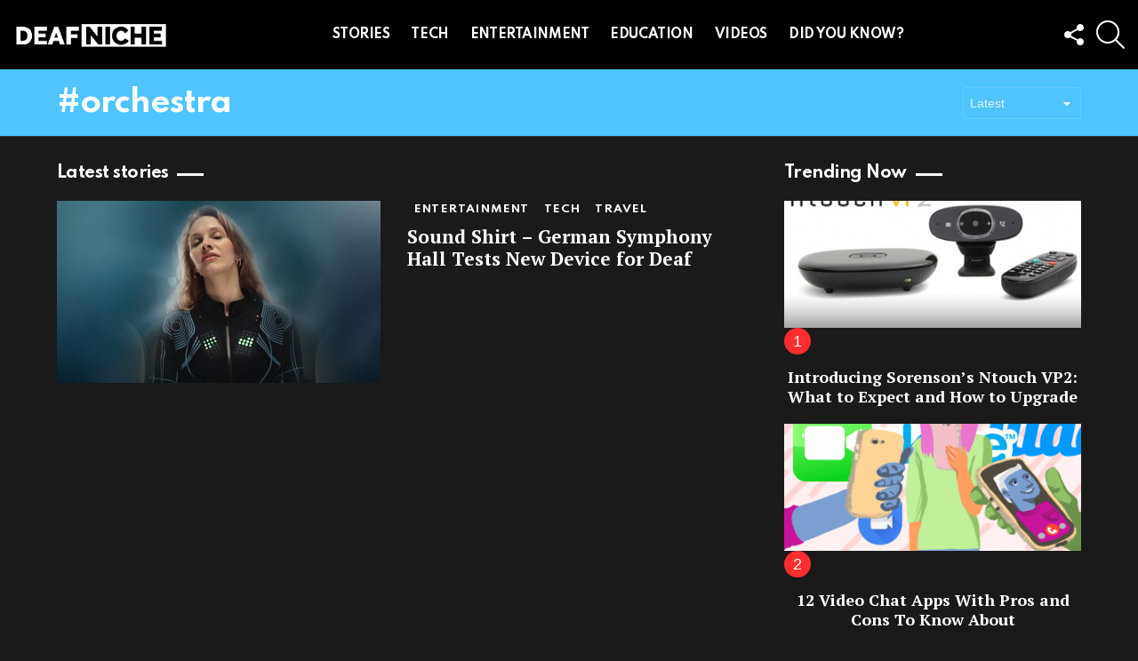

--- FILE ---
content_type: text/html; charset=UTF-8
request_url: https://deafniche.com/tag/orchestra/
body_size: 12656
content:
<!DOCTYPE html> <!--[if IE 8]><html class="no-js g1-off-outside lt-ie10 lt-ie9" id=ie8 lang=en-US xmlns:og=http://ogp.me/ns# xmlns:fb=http://ogp.me/ns/fb#><![endif]--> <!--[if IE 9]><html class="no-js g1-off-outside lt-ie10" id=ie9 lang=en-US xmlns:og=http://ogp.me/ns# xmlns:fb=http://ogp.me/ns/fb#><![endif]--> <!--[if !IE]><!--><html class="no-js g1-off-outside" lang=en-US xmlns:og=http://ogp.me/ns# xmlns:fb=http://ogp.me/ns/fb#><!--<![endif]--><head><meta charset="UTF-8"><link rel=profile href=http://gmpg.org/xfn/11><link rel=pingback href=https://deafniche.com/xmlrpc.php><meta name='robots' content='index, follow, max-image-preview:large, max-snippet:-1, max-video-preview:-1'><style>img:is([sizes="auto" i], [sizes^="auto," i]){contain-intrinsic-size:3000px 1500px}</style><meta name="viewport" content="initial-scale=1.0, minimum-scale=1.0, height=device-height, width=device-width"><title>orchestra Archives - DeafNiche</title><link rel=canonical href=https://deafniche.com/tag/orchestra/ ><meta property="og:locale" content="en_US"><meta property="og:type" content="article"><meta property="og:title" content="orchestra Archives - DeafNiche"><meta property="og:url" content="https://deafniche.com/tag/orchestra/"><meta property="og:site_name" content="DeafNiche"><meta name="twitter:card" content="summary_large_image"><meta name="twitter:site" content="@deafniche"> <script type=application/ld+json class=yoast-schema-graph>{"@context":"https://schema.org","@graph":[{"@type":"CollectionPage","@id":"https://deafniche.com/tag/orchestra/","url":"https://deafniche.com/tag/orchestra/","name":"orchestra Archives - DeafNiche","isPartOf":{"@id":"https://deafniche.com/#website"},"primaryImageOfPage":{"@id":"https://deafniche.com/tag/orchestra/#primaryimage"},"image":{"@id":"https://deafniche.com/tag/orchestra/#primaryimage"},"thumbnailUrl":"https://deafniche.com/wp-content/uploads/2016/05/sound_feat.jpg","breadcrumb":{"@id":"https://deafniche.com/tag/orchestra/#breadcrumb"},"inLanguage":"en-US"},{"@type":"ImageObject","inLanguage":"en-US","@id":"https://deafniche.com/tag/orchestra/#primaryimage","url":"https://deafniche.com/wp-content/uploads/2016/05/sound_feat.jpg","contentUrl":"https://deafniche.com/wp-content/uploads/2016/05/sound_feat.jpg","width":950,"height":535},{"@type":"BreadcrumbList","@id":"https://deafniche.com/tag/orchestra/#breadcrumb","itemListElement":[{"@type":"ListItem","position":1,"name":"Home","item":"https://deafniche.com/"},{"@type":"ListItem","position":2,"name":"orchestra"}]},{"@type":"WebSite","@id":"https://deafniche.com/#website","url":"https://deafniche.com/","name":"DeafNiche","description":"Everything about the Deaf Community!","potentialAction":[{"@type":"SearchAction","target":{"@type":"EntryPoint","urlTemplate":"https://deafniche.com/?s={search_term_string}"},"query-input":{"@type":"PropertyValueSpecification","valueRequired":true,"valueName":"search_term_string"}}],"inLanguage":"en-US"}]}</script> <link rel=dns-prefetch href=//platform-api.sharethis.com><link rel=dns-prefetch href=//fonts.googleapis.com><link rel=preconnect href=https://fonts.gstatic.com><link rel=alternate type=application/rss+xml title="DeafNiche &raquo; Feed" href=https://deafniche.com/feed/ ><link rel=alternate type=application/rss+xml title="DeafNiche &raquo; Comments Feed" href=https://deafniche.com/comments/feed/ > <script id=wpp-js src="https://deafniche.com/wp-content/plugins/wordpress-popular-posts/assets/js/wpp.min.js" data-sampling=0 data-sampling-rate=100 data-api-url=https://deafniche.com/wp-json/wordpress-popular-posts data-post-id=0 data-token=edf2ecd608 data-lang=0 data-debug=0></script> <link rel=alternate type=application/rss+xml title="DeafNiche &raquo; orchestra Tag Feed" href=https://deafniche.com/tag/orchestra/feed/ > <script>/*<![CDATA[*/window._wpemojiSettings={"baseUrl":"https:\/\/s.w.org\/images\/core\/emoji\/15.1.0\/72x72\/","ext":".png","svgUrl":"https:\/\/s.w.org\/images\/core\/emoji\/15.1.0\/svg\/","svgExt":".svg","source":{"concatemoji":"https:\/\/deafniche.com\/wp-includes\/js\/wp-emoji-release.min.js?ver=6.8.1"}};
/*! This file is auto-generated */
!function(i,n){var o,s,e;function c(e){try{var t={supportTests:e,timestamp:(new Date).valueOf()};sessionStorage.setItem(o,JSON.stringify(t))}catch(e){}}function p(e,t,n){e.clearRect(0,0,e.canvas.width,e.canvas.height),e.fillText(t,0,0);var t=new Uint32Array(e.getImageData(0,0,e.canvas.width,e.canvas.height).data),r=(e.clearRect(0,0,e.canvas.width,e.canvas.height),e.fillText(n,0,0),new Uint32Array(e.getImageData(0,0,e.canvas.width,e.canvas.height).data));return t.every(function(e,t){return e===r[t]})}function u(e,t,n){switch(t){case"flag":return n(e,"\ud83c\udff3\ufe0f\u200d\u26a7\ufe0f","\ud83c\udff3\ufe0f\u200b\u26a7\ufe0f")?!1:!n(e,"\ud83c\uddfa\ud83c\uddf3","\ud83c\uddfa\u200b\ud83c\uddf3")&&!n(e,"\ud83c\udff4\udb40\udc67\udb40\udc62\udb40\udc65\udb40\udc6e\udb40\udc67\udb40\udc7f","\ud83c\udff4\u200b\udb40\udc67\u200b\udb40\udc62\u200b\udb40\udc65\u200b\udb40\udc6e\u200b\udb40\udc67\u200b\udb40\udc7f");case"emoji":return!n(e,"\ud83d\udc26\u200d\ud83d\udd25","\ud83d\udc26\u200b\ud83d\udd25")}return!1}function f(e,t,n){var r="undefined"!=typeof WorkerGlobalScope&&self instanceof WorkerGlobalScope?new OffscreenCanvas(300,150):i.createElement("canvas"),a=r.getContext("2d",{willReadFrequently:!0}),o=(a.textBaseline="top",a.font="600 32px Arial",{});return e.forEach(function(e){o[e]=t(a,e,n)}),o}function t(e){var t=i.createElement("script");t.src=e,t.defer=!0,i.head.appendChild(t)}"undefined"!=typeof Promise&&(o="wpEmojiSettingsSupports",s=["flag","emoji"],n.supports={everything:!0,everythingExceptFlag:!0},e=new Promise(function(e){i.addEventListener("DOMContentLoaded",e,{once:!0})}),new Promise(function(t){var n=function(){try{var e=JSON.parse(sessionStorage.getItem(o));if("object"==typeof e&&"number"==typeof e.timestamp&&(new Date).valueOf()<e.timestamp+604800&&"object"==typeof e.supportTests)return e.supportTests}catch(e){}return null}();if(!n){if("undefined"!=typeof Worker&&"undefined"!=typeof OffscreenCanvas&&"undefined"!=typeof URL&&URL.createObjectURL&&"undefined"!=typeof Blob)try{var e="postMessage("+f.toString()+"("+[JSON.stringify(s),u.toString(),p.toString()].join(",")+"));",r=new Blob([e],{type:"text/javascript"}),a=new Worker(URL.createObjectURL(r),{name:"wpTestEmojiSupports"});return void(a.onmessage=function(e){c(n=e.data),a.terminate(),t(n)})}catch(e){}c(n=f(s,u,p))}t(n)}).then(function(e){for(var t in e)n.supports[t]=e[t],n.supports.everything=n.supports.everything&&n.supports[t],"flag"!==t&&(n.supports.everythingExceptFlag=n.supports.everythingExceptFlag&&n.supports[t]);n.supports.everythingExceptFlag=n.supports.everythingExceptFlag&&!n.supports.flag,n.DOMReady=!1,n.readyCallback=function(){n.DOMReady=!0}}).then(function(){return e}).then(function(){var e;n.supports.everything||(n.readyCallback(),(e=n.source||{}).concatemoji?t(e.concatemoji):e.wpemoji&&e.twemoji&&(t(e.twemoji),t(e.wpemoji)))}))}((window,document),window._wpemojiSettings);/*]]>*/</script> <style id=wp-emoji-styles-inline-css>img.wp-smiley,img.emoji{display:inline !important;border:none !important;box-shadow:none !important;height:1em !important;width:1em !important;margin:0 0.07em !important;vertical-align:-0.1em !important;background:none !important;padding:0 !important}</style><style id=classic-theme-styles-inline-css>/*! This file is auto-generated */
.wp-block-button__link{color:#fff;background-color:#32373c;border-radius:9999px;box-shadow:none;text-decoration:none;padding:calc(.667em + 2px) calc(1.333em + 2px);font-size:1.125em}.wp-block-file__button{background:#32373c;color:#fff;text-decoration:none}</style><style id=global-styles-inline-css>/*<![CDATA[*/:root{--wp--preset--aspect-ratio--square:1;--wp--preset--aspect-ratio--4-3:4/3;--wp--preset--aspect-ratio--3-4:3/4;--wp--preset--aspect-ratio--3-2:3/2;--wp--preset--aspect-ratio--2-3:2/3;--wp--preset--aspect-ratio--16-9:16/9;--wp--preset--aspect-ratio--9-16:9/16;--wp--preset--color--black:#000;--wp--preset--color--cyan-bluish-gray:#abb8c3;--wp--preset--color--white:#fff;--wp--preset--color--pale-pink:#f78da7;--wp--preset--color--vivid-red:#cf2e2e;--wp--preset--color--luminous-vivid-orange:#ff6900;--wp--preset--color--luminous-vivid-amber:#fcb900;--wp--preset--color--light-green-cyan:#7bdcb5;--wp--preset--color--vivid-green-cyan:#00d084;--wp--preset--color--pale-cyan-blue:#8ed1fc;--wp--preset--color--vivid-cyan-blue:#0693e3;--wp--preset--color--vivid-purple:#9b51e0;--wp--preset--gradient--vivid-cyan-blue-to-vivid-purple:linear-gradient(135deg,rgba(6,147,227,1) 0%,rgb(155,81,224) 100%);--wp--preset--gradient--light-green-cyan-to-vivid-green-cyan:linear-gradient(135deg,rgb(122,220,180) 0%,rgb(0,208,130) 100%);--wp--preset--gradient--luminous-vivid-amber-to-luminous-vivid-orange:linear-gradient(135deg,rgba(252,185,0,1) 0%,rgba(255,105,0,1) 100%);--wp--preset--gradient--luminous-vivid-orange-to-vivid-red:linear-gradient(135deg,rgba(255,105,0,1) 0%,rgb(207,46,46) 100%);--wp--preset--gradient--very-light-gray-to-cyan-bluish-gray:linear-gradient(135deg,rgb(238,238,238) 0%,rgb(169,184,195) 100%);--wp--preset--gradient--cool-to-warm-spectrum:linear-gradient(135deg,rgb(74,234,220) 0%,rgb(151,120,209) 20%,rgb(207,42,186) 40%,rgb(238,44,130) 60%,rgb(251,105,98) 80%,rgb(254,248,76) 100%);--wp--preset--gradient--blush-light-purple:linear-gradient(135deg,rgb(255,206,236) 0%,rgb(152,150,240) 100%);--wp--preset--gradient--blush-bordeaux:linear-gradient(135deg,rgb(254,205,165) 0%,rgb(254,45,45) 50%,rgb(107,0,62) 100%);--wp--preset--gradient--luminous-dusk:linear-gradient(135deg,rgb(255,203,112) 0%,rgb(199,81,192) 50%,rgb(65,88,208) 100%);--wp--preset--gradient--pale-ocean:linear-gradient(135deg,rgb(255,245,203) 0%,rgb(182,227,212) 50%,rgb(51,167,181) 100%);--wp--preset--gradient--electric-grass:linear-gradient(135deg,rgb(202,248,128) 0%,rgb(113,206,126) 100%);--wp--preset--gradient--midnight:linear-gradient(135deg,rgb(2,3,129) 0%,rgb(40,116,252) 100%);--wp--preset--font-size--small:13px;--wp--preset--font-size--medium:20px;--wp--preset--font-size--large:36px;--wp--preset--font-size--x-large:42px;--wp--preset--spacing--20:0.44rem;--wp--preset--spacing--30:0.67rem;--wp--preset--spacing--40:1rem;--wp--preset--spacing--50:1.5rem;--wp--preset--spacing--60:2.25rem;--wp--preset--spacing--70:3.38rem;--wp--preset--spacing--80:5.06rem;--wp--preset--shadow--natural:6px 6px 9px rgba(0, 0, 0, 0.2);--wp--preset--shadow--deep:12px 12px 50px rgba(0, 0, 0, 0.4);--wp--preset--shadow--sharp:6px 6px 0px rgba(0, 0, 0, 0.2);--wp--preset--shadow--outlined:6px 6px 0px -3px rgba(255, 255, 255, 1), 6px 6px rgba(0, 0, 0, 1);--wp--preset--shadow--crisp:6px 6px 0px rgba(0, 0, 0, 1)}:where(.is-layout-flex){gap:0.5em}:where(.is-layout-grid){gap:0.5em}body .is-layout-flex{display:flex}.is-layout-flex{flex-wrap:wrap;align-items:center}.is-layout-flex>:is(*,div){margin:0}body .is-layout-grid{display:grid}.is-layout-grid>:is(*,div){margin:0}:where(.wp-block-columns.is-layout-flex){gap:2em}:where(.wp-block-columns.is-layout-grid){gap:2em}:where(.wp-block-post-template.is-layout-flex){gap:1.25em}:where(.wp-block-post-template.is-layout-grid){gap:1.25em}.has-black-color{color:var(--wp--preset--color--black) !important}.has-cyan-bluish-gray-color{color:var(--wp--preset--color--cyan-bluish-gray) !important}.has-white-color{color:var(--wp--preset--color--white) !important}.has-pale-pink-color{color:var(--wp--preset--color--pale-pink) !important}.has-vivid-red-color{color:var(--wp--preset--color--vivid-red) !important}.has-luminous-vivid-orange-color{color:var(--wp--preset--color--luminous-vivid-orange) !important}.has-luminous-vivid-amber-color{color:var(--wp--preset--color--luminous-vivid-amber) !important}.has-light-green-cyan-color{color:var(--wp--preset--color--light-green-cyan) !important}.has-vivid-green-cyan-color{color:var(--wp--preset--color--vivid-green-cyan) !important}.has-pale-cyan-blue-color{color:var(--wp--preset--color--pale-cyan-blue) !important}.has-vivid-cyan-blue-color{color:var(--wp--preset--color--vivid-cyan-blue) !important}.has-vivid-purple-color{color:var(--wp--preset--color--vivid-purple) !important}.has-black-background-color{background-color:var(--wp--preset--color--black) !important}.has-cyan-bluish-gray-background-color{background-color:var(--wp--preset--color--cyan-bluish-gray) !important}.has-white-background-color{background-color:var(--wp--preset--color--white) !important}.has-pale-pink-background-color{background-color:var(--wp--preset--color--pale-pink) !important}.has-vivid-red-background-color{background-color:var(--wp--preset--color--vivid-red) !important}.has-luminous-vivid-orange-background-color{background-color:var(--wp--preset--color--luminous-vivid-orange) !important}.has-luminous-vivid-amber-background-color{background-color:var(--wp--preset--color--luminous-vivid-amber) !important}.has-light-green-cyan-background-color{background-color:var(--wp--preset--color--light-green-cyan) !important}.has-vivid-green-cyan-background-color{background-color:var(--wp--preset--color--vivid-green-cyan) !important}.has-pale-cyan-blue-background-color{background-color:var(--wp--preset--color--pale-cyan-blue) !important}.has-vivid-cyan-blue-background-color{background-color:var(--wp--preset--color--vivid-cyan-blue) !important}.has-vivid-purple-background-color{background-color:var(--wp--preset--color--vivid-purple) !important}.has-black-border-color{border-color:var(--wp--preset--color--black) !important}.has-cyan-bluish-gray-border-color{border-color:var(--wp--preset--color--cyan-bluish-gray) !important}.has-white-border-color{border-color:var(--wp--preset--color--white) !important}.has-pale-pink-border-color{border-color:var(--wp--preset--color--pale-pink) !important}.has-vivid-red-border-color{border-color:var(--wp--preset--color--vivid-red) !important}.has-luminous-vivid-orange-border-color{border-color:var(--wp--preset--color--luminous-vivid-orange) !important}.has-luminous-vivid-amber-border-color{border-color:var(--wp--preset--color--luminous-vivid-amber) !important}.has-light-green-cyan-border-color{border-color:var(--wp--preset--color--light-green-cyan) !important}.has-vivid-green-cyan-border-color{border-color:var(--wp--preset--color--vivid-green-cyan) !important}.has-pale-cyan-blue-border-color{border-color:var(--wp--preset--color--pale-cyan-blue) !important}.has-vivid-cyan-blue-border-color{border-color:var(--wp--preset--color--vivid-cyan-blue) !important}.has-vivid-purple-border-color{border-color:var(--wp--preset--color--vivid-purple) !important}.has-vivid-cyan-blue-to-vivid-purple-gradient-background{background:var(--wp--preset--gradient--vivid-cyan-blue-to-vivid-purple) !important}.has-light-green-cyan-to-vivid-green-cyan-gradient-background{background:var(--wp--preset--gradient--light-green-cyan-to-vivid-green-cyan) !important}.has-luminous-vivid-amber-to-luminous-vivid-orange-gradient-background{background:var(--wp--preset--gradient--luminous-vivid-amber-to-luminous-vivid-orange) !important}.has-luminous-vivid-orange-to-vivid-red-gradient-background{background:var(--wp--preset--gradient--luminous-vivid-orange-to-vivid-red) !important}.has-very-light-gray-to-cyan-bluish-gray-gradient-background{background:var(--wp--preset--gradient--very-light-gray-to-cyan-bluish-gray) !important}.has-cool-to-warm-spectrum-gradient-background{background:var(--wp--preset--gradient--cool-to-warm-spectrum) !important}.has-blush-light-purple-gradient-background{background:var(--wp--preset--gradient--blush-light-purple) !important}.has-blush-bordeaux-gradient-background{background:var(--wp--preset--gradient--blush-bordeaux) !important}.has-luminous-dusk-gradient-background{background:var(--wp--preset--gradient--luminous-dusk) !important}.has-pale-ocean-gradient-background{background:var(--wp--preset--gradient--pale-ocean) !important}.has-electric-grass-gradient-background{background:var(--wp--preset--gradient--electric-grass) !important}.has-midnight-gradient-background{background:var(--wp--preset--gradient--midnight) !important}.has-small-font-size{font-size:var(--wp--preset--font-size--small) !important}.has-medium-font-size{font-size:var(--wp--preset--font-size--medium) !important}.has-large-font-size{font-size:var(--wp--preset--font-size--large) !important}.has-x-large-font-size{font-size:var(--wp--preset--font-size--x-large) !important}:where(.wp-block-post-template.is-layout-flex){gap:1.25em}:where(.wp-block-post-template.is-layout-grid){gap:1.25em}:where(.wp-block-columns.is-layout-flex){gap:2em}:where(.wp-block-columns.is-layout-grid){gap:2em}:root :where(.wp-block-pullquote){font-size:1.5em;line-height:1.6}/*]]>*/</style><link rel=stylesheet id=adace-style-css href='https://deafniche.com/wp-content/plugins/ad-ace/assets/css/style.min.css' type=text/css media=all><link rel=stylesheet id=shoppable-images-css-css href='https://deafniche.com/wp-content/plugins/ad-ace/assets/css/shoppable-images-front.min.css' type=text/css media=all><link rel=stylesheet id=contact-form-7-css href='https://deafniche.com/wp-content/plugins/contact-form-7/includes/css/styles.css' type=text/css media=all><link rel=stylesheet id=mace-gallery-css href='https://deafniche.com/wp-content/plugins/media-ace/includes/gallery/css/gallery.min.css' type=text/css media=all><link rel=stylesheet id=ppress-frontend-css href='https://deafniche.com/wp-content/plugins/wp-user-avatar/assets/css/frontend.min.css' type=text/css media=all><link rel=stylesheet id=ppress-flatpickr-css href='https://deafniche.com/wp-content/plugins/wp-user-avatar/assets/flatpickr/flatpickr.min.css' type=text/css media=all><link rel=stylesheet id=ppress-select2-css href='https://deafniche.com/wp-content/plugins/wp-user-avatar/assets/select2/select2.min.css' type=text/css media=all><link rel=stylesheet id=mc4wp-form-themes-css href='https://deafniche.com/wp-content/plugins/mailchimp-for-wp/assets/css/form-themes.css' type=text/css media=all><link rel=stylesheet id=wordpress-popular-posts-css-css href='https://deafniche.com/wp-content/plugins/wordpress-popular-posts/assets/css/wpp.css' type=text/css media=all><link rel=stylesheet id=g1-main-css href='https://deafniche.com/wp-content/themes/bimber/css/9.2.5/styles/food/all-dark.min.css' type=text/css media=all><style id=g1-main-inline-css>.page-header>.g1-row-background{background-color:#4fc4ff}</style><link rel=stylesheet id=bimber-google-fonts-css href='//fonts.googleapis.com/css?family=PT+Serif%3A400%2C700%7CSpartan%3A400%2C300%2C600%2C700%2C800&#038;subset=latin%2Clatin-ext&#038;display=swap&#038;ver=9.2.5' type=text/css media=all><link rel=stylesheet id=bimber-dynamic-style-css href=https://deafniche.com/wp-content/uploads/dynamic-style-1687208032.css type=text/css media=all><link rel=stylesheet id=bimber-style-css href='https://deafniche.com/wp-content/themes/bimber-child-theme/style.css' type=text/css media=all><link rel=stylesheet id=bimber-mashshare-css href='https://deafniche.com/wp-content/themes/bimber/css/9.2.5/styles/food/mashshare-dark.min.css' type=text/css media=all><link rel=stylesheet id=wpgdprc-front-css-css href='https://deafniche.com/wp-content/plugins/wp-gdpr-compliance/Assets/css/front.css' type=text/css media=all><style id=wpgdprc-front-css-inline-css>/*<![CDATA[*/:root{--wp-gdpr--bar--background-color:#000;--wp-gdpr--bar--color:#fff;--wp-gdpr--button--background-color:#000;--wp-gdpr--button--background-color--darken:#000;--wp-gdpr--button--color:#fff}/*]]>*/</style> <script src="https://deafniche.com/wp-includes/js/jquery/jquery.min.js" id=jquery-core-js></script> <script src="https://deafniche.com/wp-includes/js/jquery/jquery-migrate.min.js" id=jquery-migrate-js></script> <script src="https://deafniche.com/wp-content/plugins/ad-ace/assets/js/slot-slideup.js" id=adace-slot-slideup-js></script> <script src="https://deafniche.com/wp-content/plugins/ad-ace/includes/shoppable-images/assets/js/shoppable-images-front.js" id=shoppable-images-js-js></script> <script src="https://deafniche.com/wp-content/plugins/ad-ace/assets/js/coupons.js" id=adace-coupons-js></script> <script src="https://deafniche.com/wp-content/plugins/wp-user-avatar/assets/flatpickr/flatpickr.min.js" id=ppress-flatpickr-js></script> <script src="https://deafniche.com/wp-content/plugins/wp-user-avatar/assets/select2/select2.min.js" id=ppress-select2-js></script> <script src="https://deafniche.com/wp-content/themes/bimber/js/modernizr/modernizr-custom.min.js" id=modernizr-js></script> <script src="//platform-api.sharethis.com/js/sharethis.js#source=googleanalytics-wordpress#product=ga&amp;property=63053b14cb5b41001946a11d" id=googleanalytics-platform-sharethis-js></script> <script id=wpgdprc-front-js-js-extra>var wpgdprcFront={"ajaxUrl":"https:\/\/deafniche.com\/wp-admin\/admin-ajax.php","ajaxNonce":"b3fce56763","ajaxArg":"security","pluginPrefix":"wpgdprc","blogId":"1","isMultiSite":"","locale":"en_US","showSignUpModal":"","showFormModal":"","cookieName":"wpgdprc-consent","consentVersion":"","path":"\/","prefix":"wpgdprc"};</script> <script src="https://deafniche.com/wp-content/plugins/wp-gdpr-compliance/Assets/js/front.min.js" id=wpgdprc-front-js-js></script> <link rel=https://api.w.org/ href=https://deafniche.com/wp-json/ ><link rel=alternate title=JSON type=application/json href=https://deafniche.com/wp-json/wp/v2/tags/422><link rel=EditURI type=application/rsd+xml title=RSD href=https://deafniche.com/xmlrpc.php?rsd><meta property="fb:app_id" content="1379012485699828"><meta property="fb:admins" content="katie.dicus.3"><link rel=preload href=https://deafniche.com/wp-content/plugins/g1-socials/css/iconfont/fonts/g1-socials.woff as=font type=font/woff crossorigin=anonymous><script>(function(url){if(/(?:Chrome\/26\.0\.1410\.63 Safari\/537\.31|WordfenceTestMonBot)/.test(navigator.userAgent)){return;}
var addEvent=function(evt,handler){if(window.addEventListener){document.addEventListener(evt,handler,false);}else if(window.attachEvent){document.attachEvent('on'+evt,handler);}};var removeEvent=function(evt,handler){if(window.removeEventListener){document.removeEventListener(evt,handler,false);}else if(window.detachEvent){document.detachEvent('on'+evt,handler);}};var evts='contextmenu dblclick drag dragend dragenter dragleave dragover dragstart drop keydown keypress keyup mousedown mousemove mouseout mouseover mouseup mousewheel scroll'.split(' ');var logHuman=function(){if(window.wfLogHumanRan){return;}
window.wfLogHumanRan=true;var wfscr=document.createElement('script');wfscr.type='text/javascript';wfscr.async=true;wfscr.src=url+'&r='+Math.random();(document.getElementsByTagName('head')[0]||document.getElementsByTagName('body')[0]).appendChild(wfscr);for(var i=0;i<evts.length;i++){removeEvent(evts[i],logHuman);}};for(var i=0;i<evts.length;i++){addEvent(evts[i],logHuman);}})('//deafniche.com/?wordfence_lh=1&hid=8544824C56737F8C22BB54F7804C043A');</script> <style id=wpp-loading-animation-styles>@-webkit-keyframes bgslide{from{background-position-x:0}to{background-position-x:-200%}}@keyframes bgslide{from{background-position-x:0}to{background-position-x:-200%}}.wpp-widget-block-placeholder,.wpp-shortcode-placeholder{margin:0 auto;width:60px;height:3px;background:#dd3737;background:linear-gradient(90deg,#dd3737 0%,#571313 10%,#dd3737 100%);background-size:200% auto;border-radius:3px;-webkit-animation:bgslide 1s infinite linear;animation:bgslide 1s infinite linear}</style> <script async src=//pagead2.googlesyndication.com/pagead/js/adsbygoogle.js></script> <script>(adsbygoogle=window.adsbygoogle||[]).push({google_ad_client:"ca-pub-2129948159747677",enable_page_level_ads:true});</script> <script>(function(h,o,t,j,a,r){h.hj=h.hj||function(){(h.hj.q=h.hj.q||[]).push(arguments)};h._hjSettings={hjid:760873,hjsv:6};a=o.getElementsByTagName('head')[0];r=o.createElement('script');r.async=1;r.src=t+h._hjSettings.hjid+j+h._hjSettings.hjsv;a.appendChild(r);})(window,document,'https://static.hotjar.com/c/hotjar-','.js?sv=');</script> <style>@font-face{font-family:"bimber";src:url("https://deafniche.com/wp-content/themes/bimber/css/9.2.5/bimber/fonts/bimber.eot");src:url("https://deafniche.com/wp-content/themes/bimber/css/9.2.5/bimber/fonts/bimber.eot?#iefix") format("embedded-opentype"), url("https://deafniche.com/wp-content/themes/bimber/css/9.2.5/bimber/fonts/bimber.woff") format("woff"), url("https://deafniche.com/wp-content/themes/bimber/css/9.2.5/bimber/fonts/bimber.ttf") format("truetype"), url("https://deafniche.com/wp-content/themes/bimber/css/9.2.5/bimber/fonts/bimber.svg#bimber") format("svg");font-weight:normal;font-style:normal;font-display:block}</style> <script>if('#_'===window.location.hash)window.location.href='https://deafniche.com/wp-admin/options-general.php?page=g1_socials_options&tab=g1_socials_instagram';</script> <script>(function(){(function(i,s,o,g,r,a,m){i['GoogleAnalyticsObject']=r;i[r]=i[r]||function(){(i[r].q=i[r].q||[]).push(arguments)},i[r].l=1*new Date();a=s.createElement(o),m=s.getElementsByTagName(o)[0];a.async=1;a.src=g;m.parentNode.insertBefore(a,m)})(window,document,'script','https://google-analytics.com/analytics.js','ga');ga('create','UA-22129482-3','auto');ga('send','pageview');})();</script> <link rel=icon href=https://deafniche.com/wp-content/uploads/2017/08/cropped-logo_gigantic_png-32x32.png sizes=32x32><link rel=icon href=https://deafniche.com/wp-content/uploads/2017/08/cropped-logo_gigantic_png-192x192.png sizes=192x192><link rel=apple-touch-icon href=https://deafniche.com/wp-content/uploads/2017/08/cropped-logo_gigantic_png-180x180.png><meta name="msapplication-TileImage" content="https://deafniche.com/wp-content/uploads/2017/08/cropped-logo_gigantic_png-270x270.png"> <script>if("undefined"!=typeof localStorage){var nsfwItemId=document.getElementsByName("g1:nsfw-item-id");nsfwItemId=nsfwItemId.length>0?nsfwItemId[0].getAttribute("content"):"g1_nsfw_off",window.g1SwitchNSFW=function(e){e?(localStorage.setItem(nsfwItemId,1),document.documentElement.classList.add("g1-nsfw-off")):(localStorage.removeItem(nsfwItemId),document.documentElement.classList.remove("g1-nsfw-off"))};try{var nsfwmode=localStorage.getItem(nsfwItemId);window.g1SwitchNSFW(nsfwmode)}catch(e){}}</script> <style id=wp-custom-css>.g1-primary-nav>ul>.menu-item>a{font-size:14px !important}.entry-tpl-tile .g1-frame-icon{margin:auto;position:absolute;top:0;left:0;bottom:0;right:0}.entry-tpl-tile .g1-frame-icon{margin:auto;position:absolute;top:0;left:0;bottom:0;right:0}</style></head><body class="archive tag tag-orchestra tag-422 wp-embed-responsive wp-theme-bimber wp-child-theme-bimber-child-theme g1-layout-stretched g1-hoverable g1-has-mobile-logo g1-sidebar-normal" itemscope itemtype=http://schema.org/WebPage ><div class=g1-body-inner><div id=page><div class="g1-row g1-row-layout-page g1-hb-row g1-hb-row-normal g1-hb-row-a g1-hb-row-1 g1-hb-full g1-hb-sticky-off g1-hb-shadow-off"><div class=g1-row-inner><div class="g1-column g1-dropable"><div class="g1-bin-1 g1-bin-grow-off"><div class="g1-bin g1-bin-align-left"></div></div><div class="g1-bin-2 g1-bin-grow-off"><div class="g1-bin g1-bin-align-center"></div></div><div class="g1-bin-3 g1-bin-grow-off"><div class="g1-bin g1-bin-align-right"></div></div></div></div><div class=g1-row-background></div></div><div class="g1-sticky-top-wrapper g1-hb-row-2"><div class="g1-row g1-row-layout-page g1-hb-row g1-hb-row-normal g1-hb-row-b g1-hb-row-2 g1-hb-full g1-hb-sticky-on g1-hb-shadow-off"><div class=g1-row-inner><div class="g1-column g1-dropable"><div class="g1-bin-1 g1-bin-grow-off"><div class="g1-bin g1-bin-align-left"><div class="g1-id g1-id-desktop"><p class="g1-mega g1-mega-1st site-title"> <a class=g1-logo-wrapper href=https://deafniche.com/ rel=home> <picture class="g1-logo g1-logo-default"> <source media="(min-width: 1025px)" srcset="https://deafniche.com/wp-content/uploads/2018/06/DN_blocks_wht.png 2x,https://deafniche.com/wp-content/uploads/2018/06/DN_blocks_wht.png 1x"> <source media="(max-width: 1024px)" srcset=data:image/svg+xml,%3Csvg%20xmlns%3D%27http%3A%2F%2Fwww.w3.org%2F2000%2Fsvg%27%20viewBox%3D%270%200%20175%2030%27%2F%3E> <img src=https://deafniche.com/wp-content/uploads/2018/06/DN_blocks_wht.png width=175 height=30 alt=DeafNiche> </picture></a></p> <script>try{if(localStorage.getItem(skinItemId)){var _g1;_g1=document.getElementById('g1-logo-inverted-img');_g1.classList.remove('lazyload');_g1.setAttribute('src',_g1.getAttribute('data-src'));_g1=document.getElementById('g1-logo-inverted-source');_g1.setAttribute('srcset',_g1.getAttribute('data-srcset'));}}catch(e){}</script> </div></div></div><div class="g1-bin-2 g1-bin-grow-off"><div class="g1-bin g1-bin-align-left"><nav id=g1-primary-nav class=g1-primary-nav><ul id=g1-primary-nav-menu class="g1-primary-nav-menu g1-menu-h"><li id=menu-item-9506 class="menu-item menu-item-type-taxonomy menu-item-object-category menu-item-g1-standard menu-item-9506"><a href=https://deafniche.com/category/news/ >STORIES</a></li> <li id=menu-item-10547 class="menu-item menu-item-type-taxonomy menu-item-object-category menu-item-g1-standard menu-item-10547"><a href=https://deafniche.com/category/technology/ >TECH</a></li> <li id=menu-item-10548 class="menu-item menu-item-type-taxonomy menu-item-object-category menu-item-g1-standard menu-item-10548"><a href=https://deafniche.com/category/entertainment/ >ENTERTAINMENT</a></li> <li id=menu-item-10549 class="menu-item menu-item-type-taxonomy menu-item-object-category menu-item-g1-standard menu-item-10549"><a href=https://deafniche.com/category/education/ >EDUCATION</a></li> <li id=menu-item-10008 class="menu-item menu-item-type-taxonomy menu-item-object-category menu-item-g1-standard menu-item-10008"><a href=https://deafniche.com/category/videos/ >VIDEOS</a></li> <li id=menu-item-10006 class="menu-item menu-item-type-taxonomy menu-item-object-category menu-item-g1-standard menu-item-10006"><a href=https://deafniche.com/category/didyouknow/ >DID YOU KNOW?</a></li></ul></nav></div></div><div class="g1-bin-3 g1-bin-grow-off"><div class="g1-bin g1-bin-align-right"><div class="g1-drop g1-drop-with-anim g1-drop-the-socials g1-drop-l g1-drop-icon "> <a class=g1-drop-toggle href=# title="Follow us"> <span class=g1-drop-toggle-icon></span><span class=g1-drop-toggle-text>Follow us</span> <span class=g1-drop-toggle-arrow></span> </a><div class=g1-drop-content><ul id=g1-social-icons-1 class="g1-socials-items g1-socials-items-tpl-grid"> <li class="g1-socials-item g1-socials-item-facebook"> <a class=g1-socials-item-link href=https://www.facebook.com/deafnichesocial target=_blank rel=noopener> <span class="g1-socials-item-icon g1-socials-item-icon-48 g1-socials-item-icon-text g1-socials-item-icon-facebook"></span> <span class=g1-socials-item-tooltip> <span class=g1-socials-item-tooltip-inner>facebook</span> </span> </a> </li></ul></div></div><div class="g1-drop g1-drop-with-anim g1-drop-before g1-drop-the-search  g1-drop-l g1-drop-icon "> <a class=g1-drop-toggle href="https://deafniche.com/?s="> <span class=g1-drop-toggle-icon></span><span class=g1-drop-toggle-text>Search</span> <span class=g1-drop-toggle-arrow></span> </a><div class=g1-drop-content><div role=search class=search-form-wrapper><form method=get class="g1-searchform-tpl-default g1-searchform-ajax search-form" action=https://deafniche.com/ > <label> <span class=screen-reader-text>Search for:</span> <input type=search class=search-field placeholder="Search &hellip;" value name=s title="Search for:"> </label> <button class=search-submit>Search</button></form><div class="g1-searches g1-searches-ajax"></div></div></div></div></div></div></div></div><div class=g1-row-background></div></div></div><div class="g1-row g1-row-layout-page g1-hb-row g1-hb-row-normal g1-hb-row-c g1-hb-row-3 g1-hb-full g1-hb-sticky-off g1-hb-shadow-off"><div class=g1-row-inner><div class="g1-column g1-dropable"><div class="g1-bin-1 g1-bin-grow-off"><div class="g1-bin g1-bin-align-left"></div></div><div class="g1-bin-2 g1-bin-grow-off"><div class="g1-bin g1-bin-align-center"></div></div><div class="g1-bin-3 g1-bin-grow-off"><div class="g1-bin g1-bin-align-right"></div></div></div></div><div class=g1-row-background></div></div><div class="g1-row g1-row-layout-page g1-hb-row g1-hb-row-mobile g1-hb-row-a g1-hb-row-1 g1-hb-boxed g1-hb-sticky-off g1-hb-shadow-off"><div class=g1-row-inner><div class="g1-column g1-dropable"><div class="g1-bin-1 g1-bin-grow-off"><div class="g1-bin g1-bin-align-left"></div></div><div class="g1-bin-2 g1-bin-grow-on"><div class="g1-bin g1-bin-align-center"></div></div><div class="g1-bin-3 g1-bin-grow-off"><div class="g1-bin g1-bin-align-right"></div></div></div></div><div class=g1-row-background></div></div><div class="g1-sticky-top-wrapper g1-hb-row-2"><div class="g1-row g1-row-layout-page g1-hb-row g1-hb-row-mobile g1-hb-row-b g1-hb-row-2 g1-hb-boxed g1-hb-sticky-on g1-hb-shadow-off"><div class=g1-row-inner><div class="g1-column g1-dropable"><div class="g1-bin-1 g1-bin-grow-off"><div class="g1-bin g1-bin-align-left"> <a class="g1-hamburger g1-hamburger-show  " href=#> <span class=g1-hamburger-icon></span> <span class="g1-hamburger-label ">Menu</span> </a></div></div><div class="g1-bin-2 g1-bin-grow-on"><div class="g1-bin g1-bin-align-center"><div class="g1-id g1-id-mobile"><p class="g1-mega g1-mega-1st site-title"> <a class=g1-logo-wrapper href=https://deafniche.com/ rel=home> <picture class="g1-logo g1-logo-default"> <source media="(max-width: 1024px)" srcset="https://deafniche.com/wp-content/uploads/2018/10/logo_small.png 2x,https://deafniche.com/wp-content/uploads/2018/10/logo_small.png 1x"> <source media="(min-width: 1025px)" srcset=data:image/svg+xml,%3Csvg%20xmlns%3D%27http%3A%2F%2Fwww.w3.org%2F2000%2Fsvg%27%20viewBox%3D%270%200%2030%2030%27%2F%3E> <img src=https://deafniche.com/wp-content/uploads/2018/10/logo_small.png width=30 height=30 alt=DeafNiche> </picture></a></p> <script>try{if(localStorage.getItem(skinItemId)){var _g1;_g1=document.getElementById('g1-logo-mobile-inverted-img');_g1.classList.remove('lazyload');_g1.setAttribute('src',_g1.getAttribute('data-src'));_g1=document.getElementById('g1-logo-mobile-inverted-source');_g1.setAttribute('srcset',_g1.getAttribute('data-srcset'));}}catch(e){}</script> </div></div></div><div class="g1-bin-3 g1-bin-grow-off"><div class="g1-bin g1-bin-align-right"><div class="g1-drop g1-drop-with-anim g1-drop-the-socials g1-drop-l g1-drop-icon "> <a class=g1-drop-toggle href=# title="Follow us"> <span class=g1-drop-toggle-icon></span><span class=g1-drop-toggle-text>Follow us</span> <span class=g1-drop-toggle-arrow></span> </a><div class=g1-drop-content><ul id=g1-social-icons-2 class="g1-socials-items g1-socials-items-tpl-grid"> <li class="g1-socials-item g1-socials-item-facebook"> <a class=g1-socials-item-link href=https://www.facebook.com/deafnichesocial target=_blank rel=noopener> <span class="g1-socials-item-icon g1-socials-item-icon-48 g1-socials-item-icon-text g1-socials-item-icon-facebook"></span> <span class=g1-socials-item-tooltip> <span class=g1-socials-item-tooltip-inner>facebook</span> </span> </a> </li></ul></div></div><div class="g1-drop g1-drop-with-anim g1-drop-before g1-drop-the-search  g1-drop-l g1-drop-icon "> <a class=g1-drop-toggle href="https://deafniche.com/?s="> <span class=g1-drop-toggle-icon></span><span class=g1-drop-toggle-text>Search</span> <span class=g1-drop-toggle-arrow></span> </a><div class=g1-drop-content><div role=search class=search-form-wrapper><form method=get class="g1-searchform-tpl-default g1-searchform-ajax search-form" action=https://deafniche.com/ > <label> <span class=screen-reader-text>Search for:</span> <input type=search class=search-field placeholder="Search &hellip;" value name=s title="Search for:"> </label> <button class=search-submit>Search</button></form><div class="g1-searches g1-searches-ajax"></div></div></div></div><nav class="g1-drop g1-drop-with-anim g1-drop-before g1-drop-the-user  g1-drop-l g1-drop-icon "><a class="g1-drop-toggle snax-login-required" href=https://deafniche.com/log-in/ > <span class=g1-drop-toggle-icon></span><span class=g1-drop-toggle-text>Login</span> <span class=g1-drop-toggle-arrow></span> </a></nav></div></div></div></div><div class=g1-row-background></div></div></div><div class="g1-row g1-row-layout-page g1-hb-row g1-hb-row-mobile g1-hb-row-c g1-hb-row-3 g1-hb-boxed g1-hb-sticky-off g1-hb-shadow-off"><div class=g1-row-inner><div class="g1-column g1-dropable"><div class="g1-bin-1 g1-bin-grow-off"><div class="g1-bin g1-bin-align-left"></div></div><div class="g1-bin-2 g1-bin-grow-on"><div class="g1-bin g1-bin-align-center"></div></div><div class="g1-bin-3 g1-bin-grow-off"><div class="g1-bin g1-bin-align-right"></div></div></div></div><div class=g1-row-background></div></div><div id=primary class=g1-primary-max><div id=content role=main><header class="page-header page-header-01 archive-header archive-header-modifiable g1-row g1-row-layout-page g1-dark"><div class=g1-row-inner><div class=g1-column><div class=g1-archive-header-text><h1 class="g1-alpha g1-alpha-2nd page-title archive-title">orchestra</h1></div><div class=g1-archive-filter> <select id=g1-archive-filter-select><option data-g1-archive-filter-url='/tag/orchestra/?order=newest' value=newest  selected=selected>Latest</option><option data-g1-archive-filter-url='/tag/orchestra/?order=oldest' value=oldest >Oldest</option><option data-g1-archive-filter-url='/tag/orchestra/?order=most_commented' value=most_commented >Most Discussed</option> </select></div></div></div><div class=g1-row-background></div></header><div class="page-body archive-body g1-row g1-row-layout-page g1-row-padding-m"><div class=g1-row-inner><div id=primary class="g1-column g1-column-2of3"><h2 class="g1-delta g1-delta-2nd g1-collection-title"><span>Latest stories</span></h2><div class="g1-collection g1-collection-list"><div class=g1-collection-viewport><ul class=g1-collection-items> <li class=g1-collection-item><article class="entry-tpl-list post-9059 post type-post status-publish format-standard has-post-thumbnail category-entertainment category-technology category-travel tag-accommodation tag-deaf tag-der tag-deutsh tag-english tag-germany tag-hamburg tag-international tag-junge tag-jungen-symphonika tag-music tag-orchestra tag-rent tag-sound-shirt tag-symphoniker tag-symphony tag-travel tag-vibration"><div class="entry-featured-media " ><a title="Sound Shirt &#8211; German Symphony Hall Tests New Device for Deaf" class=g1-frame href=https://deafniche.com/german-symphony-hall-tests-new-device-deaf/ ><div class=g1-frame-inner><img width=364 height=205 src="data:image/svg+xml;charset=utf-8,%3Csvg xmlns%3D'http%3A%2F%2Fwww.w3.org%2F2000%2Fsvg' viewBox%3D'0 0 364 205'%2F%3E" data-src=https://deafniche.com/wp-content/uploads/2016/05/sound_feat--364x205.jpg class="lazyload attachment-bimber-list-standard size-bimber-list-standard wp-post-image" alt decoding=async fetchpriority=high data-srcset="https://deafniche.com/wp-content/uploads/2016/05/sound_feat--364x205.jpg 364w, https://deafniche.com/wp-content/uploads/2016/05/sound_feat-300x169.jpg 300w, https://deafniche.com/wp-content/uploads/2016/05/sound_feat-758x426.jpg 758w, https://deafniche.com/wp-content/uploads/2016/05/sound_feat.jpg 950w" data-sizes="(max-width: 364px) 100vw, 364px"><span class="g1-frame-icon g1-frame-icon-"></span></div></a></div><div class=entry-body><header class=entry-header><div class=entry-before-title> <span class="entry-categories "><span class=entry-categories-inner><span class=entry-categories-label>in</span> <a href=https://deafniche.com/category/entertainment/ class="entry-category entry-category-item-23">ENTERTAINMENT</a>, <a href=https://deafniche.com/category/technology/ class="entry-category entry-category-item-20">TECH</a>, <a href=https://deafniche.com/category/travel/ class="entry-category entry-category-item-12">TRAVEL</a></span></span></div><h3 class="g1-gamma g1-gamma-1st entry-title"><a href=https://deafniche.com/german-symphony-hall-tests-new-device-deaf/ rel=bookmark>Sound Shirt &#8211; German Symphony Hall Tests New Device for Deaf</a></h3></header></div></article> </li></ul></div></div></div><div id=secondary class="g1-sidebar g1-sidebar-padded g1-column g1-column-1of3"><div class=g1-sticky-widget-wrapper><div class=g1-sticky-widget style="top: 0px"><aside id=bimber_widget_posts-8 class="widget widget_bimber_widget_posts"><header><h2 class="g1-delta g1-delta-2nd widgettitle"><span>Trending Now</span></h2></header><div id=g1-widget-posts-1 class=" g1-widget-posts"><div class="g1-collection g1-collection-columns-1"><div class=g1-collection-viewport><ul class=g1-collection-items> <li class=g1-collection-item><article class="entry-tpl-grid-fancy post-9569 post type-post status-publish format-standard has-post-thumbnail category-news category-technology tag-communications tag-group-chat tag-ntouch tag-nvp2 tag-sorenson tag-tech tag-technology-1 tag-video-relay tag-videophone tag-vp tag-vp2 tag-vrs tag-wifi tag-wireless"><div class="entry-featured-media " ><a title="Introducing Sorenson&#8217;s Ntouch VP2: What to Expect and How to Upgrade" class=g1-frame href=https://deafniche.com/introducing-sorensons-ntouch-vp2-what-to-expect-and-why-you-should-upgrade/ ><div class=g1-frame-inner><img width=364 height=156 src="data:image/svg+xml;charset=utf-8,%3Csvg xmlns%3D'http%3A%2F%2Fwww.w3.org%2F2000%2Fsvg' viewBox%3D'0 0 364 156'%2F%3E" data-src=https://deafniche.com/wp-content/uploads/2016/12/VP2_feat-364x156.jpg class="lazyload attachment-bimber-grid-fancy size-bimber-grid-fancy wp-post-image" alt decoding=async loading=lazy><span class="g1-frame-icon g1-frame-icon-"></span></div></a></div><div class=entry-counter></div><div class=entry-body><header class=entry-header><div class=entry-before-title></div><h3 class="g1-delta g1-delta-1st entry-title"><a href=https://deafniche.com/introducing-sorensons-ntouch-vp2-what-to-expect-and-why-you-should-upgrade/ rel=bookmark>Introducing Sorenson&#8217;s Ntouch VP2: What to Expect and How to Upgrade</a></h3></header></div></article> </li> <li class=g1-collection-item><article class="entry-tpl-grid-fancy post-10300 post type-post status-publish format-standard has-post-thumbnail category-news category-technology tag-app tag-chat tag-computer tag-duo tag-facetime tag-google tag-ipad tag-kakao tag-kik tag-line tag-phone tag-rounds tag-skype tag-tablet tag-talk tag-tango tag-tech tag-viber tag-video tag-videochat tag-wechat tag-whatsapp"><div class="entry-featured-media " ><a title="12 Video Chat Apps With Pros and Cons To Know About" class=g1-frame href=https://deafniche.com/12-video-chat-apps-to-know-about/ ><div class=g1-frame-inner><img width=364 height=156 src="data:image/svg+xml;charset=utf-8,%3Csvg xmlns%3D'http%3A%2F%2Fwww.w3.org%2F2000%2Fsvg' viewBox%3D'0 0 364 156'%2F%3E" data-src=https://deafniche.com/wp-content/uploads/2017/10/videochat_feat-364x156.png class="lazyload attachment-bimber-grid-fancy size-bimber-grid-fancy wp-post-image" alt decoding=async loading=lazy data-srcset="https://deafniche.com/wp-content/uploads/2017/10/videochat_feat-364x156.png 364w, https://deafniche.com/wp-content/uploads/2017/10/videochat_feat-728x312.png 728w" data-sizes="auto, (max-width: 364px) 100vw, 364px"><span class="g1-frame-icon g1-frame-icon-"></span></div></a></div><div class=entry-counter></div><div class=entry-body><header class=entry-header><div class=entry-before-title></div><h3 class="g1-delta g1-delta-1st entry-title"><a href=https://deafniche.com/12-video-chat-apps-to-know-about/ rel=bookmark>12 Video Chat Apps With Pros and Cons To Know About</a></h3></header></div></article> </li></ul></div></div></div></aside></div></div></div></div><div class=g1-row-background></div></div></div></div><div class="g1-row g1-row-layout-page g1-socials-section g1-light"><div class=g1-row-inner><div class=g1-column><ul id=g1-social-icons-3 class="g1-socials-items g1-socials-items-tpl-grid"> <li class="g1-socials-item g1-socials-item-facebook"> <a class=g1-socials-item-link href=https://www.facebook.com/deafnichesocial target=_blank rel=noopener> <span class="g1-socials-item-icon g1-socials-item-icon-32 g1-socials-item-icon-text g1-socials-item-icon-facebook"></span> <span class=g1-socials-item-tooltip> <span class=g1-socials-item-tooltip-inner>facebook</span> </span> </a> </li></ul></div></div></div><div class=" g1-prefooter g1-prefooter-3cols g1-row g1-row-layout-page"><div class=g1-row-inner><div class="g1-column g1-column-1of3"><aside id=text-16 class="widget widget_text"><div class=textwidget><p>Deaf Niche&#8217;s aim is to bring you all the latest exciting news and showcase neat things from the Deaf community.</p></div></aside></div><div class="g1-column g1-column-1of3"><aside id=custom_html-6 class="widget_text widget widget_custom_html"><header><h2 class="g1-delta g1-delta-2nd widgettitle"><span>Who We Are</span></h2></header><div class="textwidget custom-html-widget"><a href=https://www.deafniche.com/about/ >About us</a> <br> <a href=https://deafniche.com/contact-form>Contact</a> <br> <a href=https://deafniche.com/privacy-policy>Privacy Policy</a> <br> <a href=https://deafniche.com/tos>Terms of Service</a> <br></div></aside></div><div class="g1-column g1-column-1of3"><aside id=bimber_widget_facebook_page-5 class="widget widget_bimber_widget_facebook_page"><header><h2 class="g1-delta g1-delta-2nd widgettitle"><span>Find us on Facebook</span></h2></header><div id=g1-widget-facebook-page-2 class=" g1-widget-facebook-page"> <script>(function(){var loadFB=function(d,s,id){var js,fjs=d.getElementsByTagName(s)[0];if(d.getElementById(id))return;js=d.createElement(s);js.onload=function(){FB.Event.subscribe('xfbml.render',function(){jQuery('body').trigger('g1PageHeightChanged');});};js.id=id;js.src="//connect.facebook.net/en_US/sdk.js#xfbml=1&version=v2.5";fjs.parentNode.insertBefore(js,fjs);};document.addEventListener('lazybeforeunveil',function(e){if(-1!==e.target.getAttribute('class').indexOf('fb-page')){loadFB(document,'script','facebook-jssdk');}});})();</script> <div class="fb-page lazyload" data-expand=600 data-href=https://www.facebook.com/deafnichesocial data-adapt-container-width=true data-small-header=false data-hide-cover=false data-show-facepile=true data-show-posts=false></div></div></aside></div></div><div class=g1-row-background><div class=g1-row-background-media></div></div></div><div class="g1-footer g1-row g1-row-layout-page"><div class=g1-row-inner><div class=g1-column><p class=g1-footer-text>© 2017 by Deaf Niche LLC</p><nav id=g1-footer-nav class=g1-footer-nav><ul id=g1-footer-nav-menu class><li id=menu-item-9218 class="menu-item menu-item-type-custom menu-item-object-custom menu-item-home menu-item-9218"><a href=http://deafniche.com/ >Home</a></li> <li id=menu-item-10422 class="menu-item menu-item-type-post_type menu-item-object-page menu-item-10422"><a href=https://deafniche.com/tos/ >Terms of Service</a></li> <li id=menu-item-10423 class="menu-item menu-item-type-post_type menu-item-object-page menu-item-privacy-policy menu-item-10423"><a rel=privacy-policy href=https://deafniche.com/privacy-policy/ >Privacy Policy</a></li></ul></nav></div></div><div class=g1-row-background></div></div><a href=#page class=g1-back-to-top>Back to Top</a></div><div class=g1-canvas-overlay></div></div><div id=g1-breakpoint-desktop></div><div class="g1-canvas g1-canvas-global g1-canvas-no-js"><div class=g1-canvas-inner><div class=g1-canvas-content> <a class=g1-canvas-toggle href=#>Close</a><nav id=g1-canvas-primary-nav class=g1-primary-nav><ul id=g1-canvas-primary-nav-menu class="g1-primary-nav-menu g1-menu-v"><li class="menu-item menu-item-type-taxonomy menu-item-object-category menu-item-9506"><a href=https://deafniche.com/category/news/ >STORIES</a></li> <li class="menu-item menu-item-type-taxonomy menu-item-object-category menu-item-10547"><a href=https://deafniche.com/category/technology/ >TECH</a></li> <li class="menu-item menu-item-type-taxonomy menu-item-object-category menu-item-10548"><a href=https://deafniche.com/category/entertainment/ >ENTERTAINMENT</a></li> <li class="menu-item menu-item-type-taxonomy menu-item-object-category menu-item-10549"><a href=https://deafniche.com/category/education/ >EDUCATION</a></li> <li class="menu-item menu-item-type-taxonomy menu-item-object-category menu-item-10008"><a href=https://deafniche.com/category/videos/ >VIDEOS</a></li> <li class="menu-item menu-item-type-taxonomy menu-item-object-category menu-item-10006"><a href=https://deafniche.com/category/didyouknow/ >DID YOU KNOW?</a></li></ul></nav><nav class="g1-quick-nav g1-quick-nav-short g1-quick-nav-without-labels"><ul class="g1-quick-nav-menu g1-menu g1-menu-v g1-menu-with-icons"></ul></nav><ul id=g1-social-icons-4 class="g1-socials-items g1-socials-items-tpl-grid"> <li class="g1-socials-item g1-socials-item-facebook"> <a class=g1-socials-item-link href=https://www.facebook.com/deafnichesocial target=_blank rel=noopener> <span class="g1-socials-item-icon g1-socials-item-icon-48 g1-socials-item-icon-text g1-socials-item-icon-facebook"></span> <span class=g1-socials-item-tooltip> <span class=g1-socials-item-tooltip-inner>facebook</span> </span> </a> </li></ul><div role=search class=search-form-wrapper><form method=get class="g1-searchform-tpl-default search-form" action=https://deafniche.com/ > <label> <span class=screen-reader-text>Search for:</span> <input type=search class=search-field placeholder="Search &hellip;" value name=s title="Search for:"> </label> <button class=search-submit>Search</button></form></div></div><div class=g1-canvas-background></div></div></div> <script type=speculationrules>{"prefetch":[{"source":"document","where":{"and":[{"href_matches":"\/*"},{"not":{"href_matches":["\/wp-*.php","\/wp-admin\/*","\/wp-content\/uploads\/*","\/wp-content\/*","\/wp-content\/plugins\/*","\/wp-content\/themes\/bimber-child-theme\/*","\/wp-content\/themes\/bimber\/*","\/*\\?(.+)"]}},{"not":{"selector_matches":"a[rel~=\"nofollow\"]"}},{"not":{"selector_matches":".no-prefetch, .no-prefetch a"}}]},"eagerness":"conservative"}]}</script> <style>@media only screen and (max-width: 600px ){.adace-hide-on-mobile{display:none !important}.adace-hide-on-phone{display:none !important}}@media only screen and (min-width: 601px  ) and  (max-width: 800px ){.adace-hide-on-portrait{display:none !important}}@media only screen and (min-width: 801px  ) and  (max-width: 960px ){.adace-hide-on-landscape{display:none !important}}@media only screen and (min-width: 601px  ) and  (max-width: 960px ){.adace-hide-on-tablet{display:none !important}}@media only screen and (min-width: 961px  ){.adace-hide-on-desktop{display:none !important}}</style><link rel=stylesheet id=g1-socials-basic-screen-css href='https://deafniche.com/wp-content/plugins/g1-socials/css/screen-basic.min.css' type=text/css media=all><link rel=stylesheet id=g1-socials-snapcode-css href='https://deafniche.com/wp-content/plugins/g1-socials/css/snapcode.min.css' type=text/css media=all> <script src="https://deafniche.com/wp-includes/js/dist/hooks.min.js" id=wp-hooks-js></script> <script src="https://deafniche.com/wp-includes/js/dist/i18n.min.js" id=wp-i18n-js></script> <script id=wp-i18n-js-after>wp.i18n.setLocaleData({'text direction\u0004ltr':['ltr']});</script> <script src="https://deafniche.com/wp-content/plugins/contact-form-7/includes/swv/js/index.js" id=swv-js></script> <script id=contact-form-7-js-before>var wpcf7={"api":{"root":"https:\/\/deafniche.com\/wp-json\/","namespace":"contact-form-7\/v1"},"cached":1};</script> <script src="https://deafniche.com/wp-content/plugins/contact-form-7/includes/js/index.js" id=contact-form-7-js></script> <script src="https://deafniche.com/wp-content/plugins/media-ace/includes/lazy-load/assets/js/lazysizes/lazysizes.min.js" id=lazysizes-js></script> <script src="https://deafniche.com/wp-content/plugins/media-ace/includes/lazy-load/assets/js/lazysizes/plugins/unveilhooks/ls.unveilhooks.min.js" id=lazysizes-unveilhooks-js></script> <script id=mace-gallery-js-extra>/*<![CDATA[*/var macegallery={"i18n":{"of":"of"},"html":"\n<div class=\"g1-gallery-wrapper g1-gallery-dark\">\n\t<div class=\"g1-gallery\">\n\t\t<div class=\"g1-gallery-header\">\n\t\t\t<div class=\"g1-gallery-header-left\">\n\t\t\t\t<div class=\"g1-gallery-logo\">\n\t\t\t\t\t\t\t\t<\/div>\n\t\t\t\t<div class=\"g1-gallery-title g1-gamma g1-gamma-1st\">{title}<\/div>\n\t\t\t<\/div>\n\t\t\t<div class=\"g1-gallery-header-right\">\n\t\t\t\t<div class=\"g1-gallery-back-to-slideshow\">Back to slideshow<\/div>\n\t\t\t\t<div class=\"g1-gallery-thumbs-button\"><\/div>\n\t\t\t\t<div class=\"g1-gallery-numerator\">{numerator}<\/div>\n\t\t\t\t<div class=\"g1-gallery-close-button\"><\/div>\n\t\t\t<\/div>\n\t\t<\/div>\n\t\t<div class=\"g1-gallery-body\">\n\t\t\t<div class=\"g1-gallery-frames\">\n\t\t\t\t{frames}\n\t\t\t<\/div>\n\t\t\t<div class=\"g1-gallery-thumbnails32\">\n\t\t\t\t<div class=\"g1-gallery-thumbnails-collection\">\n\t\t\t\t\t{thumbnails32}\n\t\t\t\t<\/div>\n\t\t\t<\/div>\n\t\t\t<div class=\"g1-gallery-sidebar\">\n\t\t\t\t\t<div class=\"g1-gallery-shares\">\n\t\t\t\t\t<\/div>\n\t\t\t\t\t<div class=\"g1-gallery-ad\"><\/div>\n\t\t\t\t\t\t\t\t\t\t\t<div class=\"g1-gallery-thumbnails\">\n\t\t\t\t\t\t\t<div class=\"g1-gallery-thumbnails-up\"><\/div>\n\t\t\t\t\t\t\t<div class=\"g1-gallery-thumbnails-collection\">{thumbnails}<\/div>\n\t\t\t\t\t\t\t<div class=\"g1-gallery-thumbnails-down\"><\/div>\n\t\t\t\t\t\t<\/div>\n\t\t\t\t\t\t\t\t<\/div>\n\t\t<\/div>\n\t<\/div>\n<\/div>\n","shares":""};/*]]>*/</script> <script src="https://deafniche.com/wp-content/plugins/media-ace/includes/gallery/js/gallery.js" id=mace-gallery-js></script> <script id=ppress-frontend-script-js-extra>var pp_ajax_form={"ajaxurl":"https:\/\/deafniche.com\/wp-admin\/admin-ajax.php","confirm_delete":"Are you sure?","deleting_text":"Deleting...","deleting_error":"An error occurred. Please try again.","nonce":"01b94b3450","disable_ajax_form":"false","is_checkout":"0","is_checkout_tax_enabled":"0","is_checkout_autoscroll_enabled":"true"};</script> <script src="https://deafniche.com/wp-content/plugins/wp-user-avatar/assets/js/frontend.min.js" id=ppress-frontend-script-js></script> <script src="https://deafniche.com/wp-content/themes/bimber/js/stickyfill/stickyfill.min.js" id=stickyfill-js></script> <script src="https://deafniche.com/wp-content/themes/bimber/js/jquery.placeholder/placeholders.jquery.min.js" id=jquery-placeholder-js></script> <script src="https://deafniche.com/wp-content/themes/bimber/js/jquery.timeago/jquery.timeago.js" id=jquery-timeago-js></script> <script src=https://deafniche.com/wp-content/themes/bimber/js/jquery.timeago/locales/jquery.timeago.en.js id=jquery-timeago-en-js></script> <script src=https://deafniche.com/wp-content/themes/bimber/js/matchmedia/matchmedia.js id=match-media-js></script> <script src=https://deafniche.com/wp-content/themes/bimber/js/matchmedia/matchmedia.addlistener.js id=match-media-add-listener-js></script> <script src="https://deafniche.com/wp-content/themes/bimber/js/picturefill/picturefill.min.js" id=picturefill-js></script> <script src="https://deafniche.com/wp-content/themes/bimber/js/jquery.waypoints/jquery.waypoints.min.js" id=jquery-waypoints-js></script> <script src="https://deafniche.com/wp-content/themes/bimber/js/enquire/enquire.min.js" id=enquire-js></script> <script id=bimber-global-js-extra>var bimber_front_config={"debug_mode":"","ajax_url":"https:\/\/deafniche.com\/wp-admin\/admin-ajax.php","timeago":"on","sharebar":"on","i18n":{"menu":{"go_to":"Go to"},"newsletter":{"subscribe_mail_subject_tpl":"Check out this great article: %subject%"},"bp_profile_nav":{"more_link":"More"}},"comment_types":["wp","fb"],"auto_load_limit":"0","auto_play_videos":"","use_gif_player":"1","setTargetBlank":"1","useWaypoints":"1","stack":"food","wpp":{"token":"9993c867a6"}};</script> <script src="https://deafniche.com/wp-content/themes/bimber/js/global.js" id=bimber-global-js></script> <script src="https://deafniche.com/wp-includes/js/jquery/ui/core.min.js" id=jquery-ui-core-js></script> <script src="https://deafniche.com/wp-includes/js/jquery/ui/menu.min.js" id=jquery-ui-menu-js></script> <script src="https://deafniche.com/wp-includes/js/dist/dom-ready.min.js" id=wp-dom-ready-js></script> <script src="https://deafniche.com/wp-includes/js/dist/a11y.min.js" id=wp-a11y-js></script> <script src="https://deafniche.com/wp-includes/js/jquery/ui/autocomplete.min.js" id=jquery-ui-autocomplete-js></script> <script src="https://deafniche.com/wp-content/themes/bimber/js/ajax-search.js" id=bimber-ajax-search-js></script> <script src=https://deafniche.com/wp-content/themes/bimber-child-theme/modifications.js id=bimber-child-js></script> <script src="https://deafniche.com/wp-content/themes/bimber/js/archive-filters.js" id=bimber-archive-filters-js></script> <script src="https://deafniche.com/wp-content/themes/bimber/js/back-to-top.js" id=bimber-back-to-top-js></script> </body></html>

--- FILE ---
content_type: text/html; charset=utf-8
request_url: https://www.google.com/recaptcha/api2/aframe
body_size: 267
content:
<!DOCTYPE HTML><html><head><meta http-equiv="content-type" content="text/html; charset=UTF-8"></head><body><script nonce="wFdUW6H1TKes36psvPZApw">/** Anti-fraud and anti-abuse applications only. See google.com/recaptcha */ try{var clients={'sodar':'https://pagead2.googlesyndication.com/pagead/sodar?'};window.addEventListener("message",function(a){try{if(a.source===window.parent){var b=JSON.parse(a.data);var c=clients[b['id']];if(c){var d=document.createElement('img');d.src=c+b['params']+'&rc='+(localStorage.getItem("rc::a")?sessionStorage.getItem("rc::b"):"");window.document.body.appendChild(d);sessionStorage.setItem("rc::e",parseInt(sessionStorage.getItem("rc::e")||0)+1);localStorage.setItem("rc::h",'1768619244692');}}}catch(b){}});window.parent.postMessage("_grecaptcha_ready", "*");}catch(b){}</script></body></html>

--- FILE ---
content_type: application/x-javascript
request_url: https://deafniche.com/wp-content/themes/bimber-child-theme/modifications.js
body_size: -150
content:
/* global window */
/* global document */
/* global jQuery */

/* Place all your JavaScript modifications below */

(function ($) {

    "use strict";

    $(document).ready(function () {

        // YOUR "DOCUMENT READY" CODE GOES HERE ...

    });

    $(window).load(function () {

        // YOUR "WINDOW READY" CODE GOES HERE ...

    });

})(jQuery);



--- FILE ---
content_type: text/plain
request_url: https://www.google-analytics.com/j/collect?v=1&_v=j102&a=71743950&t=pageview&_s=1&dl=https%3A%2F%2Fdeafniche.com%2Ftag%2Forchestra%2F&ul=en-us%40posix&dt=orchestra%20Archives%20-%20DeafNiche&sr=1280x720&vp=1280x720&_u=IEBAAEABAAAAACAAI~&jid=1245484487&gjid=1847554624&cid=1189445638.1768619243&tid=UA-22129482-3&_gid=630220343.1768619243&_r=1&_slc=1&z=1893150340
body_size: -285
content:
2,cG-PMT8TTCYS3